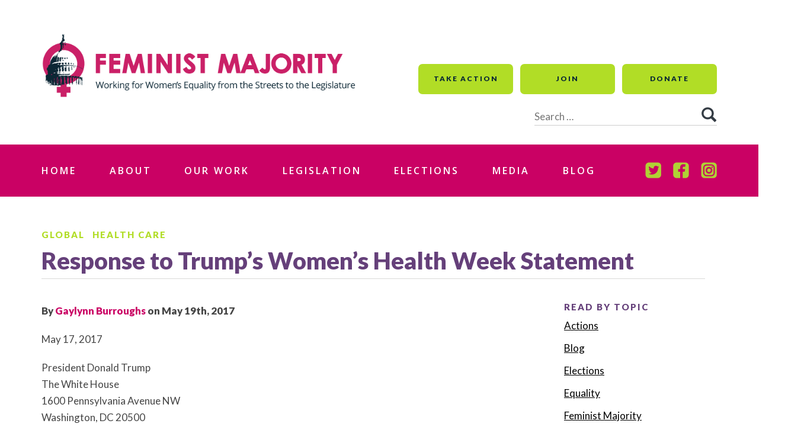

--- FILE ---
content_type: text/html; charset=UTF-8
request_url: https://feministmajority.org/response-to-trumps-womens-health-week-statement/
body_size: 15007
content:
<!DOCTYPE html>
<html lang="en-US">
<head>
	<!-- Global site tag (gtag.js) - Google Analytics -->
<script async src="https://www.googletagmanager.com/gtag/js?id=UA-2853696-6"></script>
<script>
  window.dataLayer = window.dataLayer || [];
  function gtag(){dataLayer.push(arguments);}
  gtag('js', new Date());

  gtag('config', 'UA-2853696-6');
</script>

<meta charset="UTF-8">
<meta name="viewport" content="width=device-width, initial-scale=1">
<link rel="profile" href="http://gmpg.org/xfn/11">
<link rel="pingback" href="https://feministmajority.org/xmlrpc.php">

<title>Response to Trump&#8217;s Women&#8217;s Health Week Statement &#8211; Feminist Majority</title>
<meta name='robots' content='max-image-preview:large' />
<link rel='dns-prefetch' href='//a.omappapi.com' />
<link rel='dns-prefetch' href='//www.googletagmanager.com' />
<link rel='dns-prefetch' href='//fonts.googleapis.com' />
<link rel="alternate" type="application/rss+xml" title="Feminist Majority &raquo; Feed" href="https://feministmajority.org/feed/" />
<link rel="alternate" type="application/rss+xml" title="Feminist Majority &raquo; Comments Feed" href="https://feministmajority.org/comments/feed/" />
<link rel="alternate" type="application/rss+xml" title="Feminist Majority &raquo; Response to Trump&#8217;s Women&#8217;s Health Week Statement Comments Feed" href="https://feministmajority.org/response-to-trumps-womens-health-week-statement/feed/" />
<link rel="alternate" title="oEmbed (JSON)" type="application/json+oembed" href="https://feministmajority.org/wp-json/oembed/1.0/embed?url=https%3A%2F%2Ffeministmajority.org%2Fresponse-to-trumps-womens-health-week-statement%2F" />
<link rel="alternate" title="oEmbed (XML)" type="text/xml+oembed" href="https://feministmajority.org/wp-json/oembed/1.0/embed?url=https%3A%2F%2Ffeministmajority.org%2Fresponse-to-trumps-womens-health-week-statement%2F&#038;format=xml" />
<style id='wp-img-auto-sizes-contain-inline-css' type='text/css'>
img:is([sizes=auto i],[sizes^="auto," i]){contain-intrinsic-size:3000px 1500px}
/*# sourceURL=wp-img-auto-sizes-contain-inline-css */
</style>
<style id='wp-emoji-styles-inline-css' type='text/css'>

	img.wp-smiley, img.emoji {
		display: inline !important;
		border: none !important;
		box-shadow: none !important;
		height: 1em !important;
		width: 1em !important;
		margin: 0 0.07em !important;
		vertical-align: -0.1em !important;
		background: none !important;
		padding: 0 !important;
	}
/*# sourceURL=wp-emoji-styles-inline-css */
</style>
<style id='wp-block-library-inline-css' type='text/css'>
:root{--wp-block-synced-color:#7a00df;--wp-block-synced-color--rgb:122,0,223;--wp-bound-block-color:var(--wp-block-synced-color);--wp-editor-canvas-background:#ddd;--wp-admin-theme-color:#007cba;--wp-admin-theme-color--rgb:0,124,186;--wp-admin-theme-color-darker-10:#006ba1;--wp-admin-theme-color-darker-10--rgb:0,107,160.5;--wp-admin-theme-color-darker-20:#005a87;--wp-admin-theme-color-darker-20--rgb:0,90,135;--wp-admin-border-width-focus:2px}@media (min-resolution:192dpi){:root{--wp-admin-border-width-focus:1.5px}}.wp-element-button{cursor:pointer}:root .has-very-light-gray-background-color{background-color:#eee}:root .has-very-dark-gray-background-color{background-color:#313131}:root .has-very-light-gray-color{color:#eee}:root .has-very-dark-gray-color{color:#313131}:root .has-vivid-green-cyan-to-vivid-cyan-blue-gradient-background{background:linear-gradient(135deg,#00d084,#0693e3)}:root .has-purple-crush-gradient-background{background:linear-gradient(135deg,#34e2e4,#4721fb 50%,#ab1dfe)}:root .has-hazy-dawn-gradient-background{background:linear-gradient(135deg,#faaca8,#dad0ec)}:root .has-subdued-olive-gradient-background{background:linear-gradient(135deg,#fafae1,#67a671)}:root .has-atomic-cream-gradient-background{background:linear-gradient(135deg,#fdd79a,#004a59)}:root .has-nightshade-gradient-background{background:linear-gradient(135deg,#330968,#31cdcf)}:root .has-midnight-gradient-background{background:linear-gradient(135deg,#020381,#2874fc)}:root{--wp--preset--font-size--normal:16px;--wp--preset--font-size--huge:42px}.has-regular-font-size{font-size:1em}.has-larger-font-size{font-size:2.625em}.has-normal-font-size{font-size:var(--wp--preset--font-size--normal)}.has-huge-font-size{font-size:var(--wp--preset--font-size--huge)}.has-text-align-center{text-align:center}.has-text-align-left{text-align:left}.has-text-align-right{text-align:right}.has-fit-text{white-space:nowrap!important}#end-resizable-editor-section{display:none}.aligncenter{clear:both}.items-justified-left{justify-content:flex-start}.items-justified-center{justify-content:center}.items-justified-right{justify-content:flex-end}.items-justified-space-between{justify-content:space-between}.screen-reader-text{border:0;clip-path:inset(50%);height:1px;margin:-1px;overflow:hidden;padding:0;position:absolute;width:1px;word-wrap:normal!important}.screen-reader-text:focus{background-color:#ddd;clip-path:none;color:#444;display:block;font-size:1em;height:auto;left:5px;line-height:normal;padding:15px 23px 14px;text-decoration:none;top:5px;width:auto;z-index:100000}html :where(.has-border-color){border-style:solid}html :where([style*=border-top-color]){border-top-style:solid}html :where([style*=border-right-color]){border-right-style:solid}html :where([style*=border-bottom-color]){border-bottom-style:solid}html :where([style*=border-left-color]){border-left-style:solid}html :where([style*=border-width]){border-style:solid}html :where([style*=border-top-width]){border-top-style:solid}html :where([style*=border-right-width]){border-right-style:solid}html :where([style*=border-bottom-width]){border-bottom-style:solid}html :where([style*=border-left-width]){border-left-style:solid}html :where(img[class*=wp-image-]){height:auto;max-width:100%}:where(figure){margin:0 0 1em}html :where(.is-position-sticky){--wp-admin--admin-bar--position-offset:var(--wp-admin--admin-bar--height,0px)}@media screen and (max-width:600px){html :where(.is-position-sticky){--wp-admin--admin-bar--position-offset:0px}}

/*# sourceURL=wp-block-library-inline-css */
</style><style id='wp-block-rss-inline-css' type='text/css'>
ul.wp-block-rss.alignleft{margin-right:2em}ul.wp-block-rss.alignright{margin-left:2em}ul.wp-block-rss.is-grid{display:flex;flex-wrap:wrap;padding:0}ul.wp-block-rss.is-grid li{margin:0 1em 1em 0;width:100%}@media (min-width:600px){ul.wp-block-rss.columns-2 li{width:calc(50% - 1em)}ul.wp-block-rss.columns-3 li{width:calc(33.33333% - 1em)}ul.wp-block-rss.columns-4 li{width:calc(25% - 1em)}ul.wp-block-rss.columns-5 li{width:calc(20% - 1em)}ul.wp-block-rss.columns-6 li{width:calc(16.66667% - 1em)}}.wp-block-rss__item-author,.wp-block-rss__item-publish-date{display:block;font-size:.8125em}.wp-block-rss{box-sizing:border-box;list-style:none;padding:0}
/*# sourceURL=https://feministmajority.org/wp-includes/blocks/rss/style.min.css */
</style>
<style id='global-styles-inline-css' type='text/css'>
:root{--wp--preset--aspect-ratio--square: 1;--wp--preset--aspect-ratio--4-3: 4/3;--wp--preset--aspect-ratio--3-4: 3/4;--wp--preset--aspect-ratio--3-2: 3/2;--wp--preset--aspect-ratio--2-3: 2/3;--wp--preset--aspect-ratio--16-9: 16/9;--wp--preset--aspect-ratio--9-16: 9/16;--wp--preset--color--black: #000000;--wp--preset--color--cyan-bluish-gray: #abb8c3;--wp--preset--color--white: #ffffff;--wp--preset--color--pale-pink: #f78da7;--wp--preset--color--vivid-red: #cf2e2e;--wp--preset--color--luminous-vivid-orange: #ff6900;--wp--preset--color--luminous-vivid-amber: #fcb900;--wp--preset--color--light-green-cyan: #7bdcb5;--wp--preset--color--vivid-green-cyan: #00d084;--wp--preset--color--pale-cyan-blue: #8ed1fc;--wp--preset--color--vivid-cyan-blue: #0693e3;--wp--preset--color--vivid-purple: #9b51e0;--wp--preset--gradient--vivid-cyan-blue-to-vivid-purple: linear-gradient(135deg,rgb(6,147,227) 0%,rgb(155,81,224) 100%);--wp--preset--gradient--light-green-cyan-to-vivid-green-cyan: linear-gradient(135deg,rgb(122,220,180) 0%,rgb(0,208,130) 100%);--wp--preset--gradient--luminous-vivid-amber-to-luminous-vivid-orange: linear-gradient(135deg,rgb(252,185,0) 0%,rgb(255,105,0) 100%);--wp--preset--gradient--luminous-vivid-orange-to-vivid-red: linear-gradient(135deg,rgb(255,105,0) 0%,rgb(207,46,46) 100%);--wp--preset--gradient--very-light-gray-to-cyan-bluish-gray: linear-gradient(135deg,rgb(238,238,238) 0%,rgb(169,184,195) 100%);--wp--preset--gradient--cool-to-warm-spectrum: linear-gradient(135deg,rgb(74,234,220) 0%,rgb(151,120,209) 20%,rgb(207,42,186) 40%,rgb(238,44,130) 60%,rgb(251,105,98) 80%,rgb(254,248,76) 100%);--wp--preset--gradient--blush-light-purple: linear-gradient(135deg,rgb(255,206,236) 0%,rgb(152,150,240) 100%);--wp--preset--gradient--blush-bordeaux: linear-gradient(135deg,rgb(254,205,165) 0%,rgb(254,45,45) 50%,rgb(107,0,62) 100%);--wp--preset--gradient--luminous-dusk: linear-gradient(135deg,rgb(255,203,112) 0%,rgb(199,81,192) 50%,rgb(65,88,208) 100%);--wp--preset--gradient--pale-ocean: linear-gradient(135deg,rgb(255,245,203) 0%,rgb(182,227,212) 50%,rgb(51,167,181) 100%);--wp--preset--gradient--electric-grass: linear-gradient(135deg,rgb(202,248,128) 0%,rgb(113,206,126) 100%);--wp--preset--gradient--midnight: linear-gradient(135deg,rgb(2,3,129) 0%,rgb(40,116,252) 100%);--wp--preset--font-size--small: 13px;--wp--preset--font-size--medium: 20px;--wp--preset--font-size--large: 36px;--wp--preset--font-size--x-large: 42px;--wp--preset--spacing--20: 0.44rem;--wp--preset--spacing--30: 0.67rem;--wp--preset--spacing--40: 1rem;--wp--preset--spacing--50: 1.5rem;--wp--preset--spacing--60: 2.25rem;--wp--preset--spacing--70: 3.38rem;--wp--preset--spacing--80: 5.06rem;--wp--preset--shadow--natural: 6px 6px 9px rgba(0, 0, 0, 0.2);--wp--preset--shadow--deep: 12px 12px 50px rgba(0, 0, 0, 0.4);--wp--preset--shadow--sharp: 6px 6px 0px rgba(0, 0, 0, 0.2);--wp--preset--shadow--outlined: 6px 6px 0px -3px rgb(255, 255, 255), 6px 6px rgb(0, 0, 0);--wp--preset--shadow--crisp: 6px 6px 0px rgb(0, 0, 0);}:where(.is-layout-flex){gap: 0.5em;}:where(.is-layout-grid){gap: 0.5em;}body .is-layout-flex{display: flex;}.is-layout-flex{flex-wrap: wrap;align-items: center;}.is-layout-flex > :is(*, div){margin: 0;}body .is-layout-grid{display: grid;}.is-layout-grid > :is(*, div){margin: 0;}:where(.wp-block-columns.is-layout-flex){gap: 2em;}:where(.wp-block-columns.is-layout-grid){gap: 2em;}:where(.wp-block-post-template.is-layout-flex){gap: 1.25em;}:where(.wp-block-post-template.is-layout-grid){gap: 1.25em;}.has-black-color{color: var(--wp--preset--color--black) !important;}.has-cyan-bluish-gray-color{color: var(--wp--preset--color--cyan-bluish-gray) !important;}.has-white-color{color: var(--wp--preset--color--white) !important;}.has-pale-pink-color{color: var(--wp--preset--color--pale-pink) !important;}.has-vivid-red-color{color: var(--wp--preset--color--vivid-red) !important;}.has-luminous-vivid-orange-color{color: var(--wp--preset--color--luminous-vivid-orange) !important;}.has-luminous-vivid-amber-color{color: var(--wp--preset--color--luminous-vivid-amber) !important;}.has-light-green-cyan-color{color: var(--wp--preset--color--light-green-cyan) !important;}.has-vivid-green-cyan-color{color: var(--wp--preset--color--vivid-green-cyan) !important;}.has-pale-cyan-blue-color{color: var(--wp--preset--color--pale-cyan-blue) !important;}.has-vivid-cyan-blue-color{color: var(--wp--preset--color--vivid-cyan-blue) !important;}.has-vivid-purple-color{color: var(--wp--preset--color--vivid-purple) !important;}.has-black-background-color{background-color: var(--wp--preset--color--black) !important;}.has-cyan-bluish-gray-background-color{background-color: var(--wp--preset--color--cyan-bluish-gray) !important;}.has-white-background-color{background-color: var(--wp--preset--color--white) !important;}.has-pale-pink-background-color{background-color: var(--wp--preset--color--pale-pink) !important;}.has-vivid-red-background-color{background-color: var(--wp--preset--color--vivid-red) !important;}.has-luminous-vivid-orange-background-color{background-color: var(--wp--preset--color--luminous-vivid-orange) !important;}.has-luminous-vivid-amber-background-color{background-color: var(--wp--preset--color--luminous-vivid-amber) !important;}.has-light-green-cyan-background-color{background-color: var(--wp--preset--color--light-green-cyan) !important;}.has-vivid-green-cyan-background-color{background-color: var(--wp--preset--color--vivid-green-cyan) !important;}.has-pale-cyan-blue-background-color{background-color: var(--wp--preset--color--pale-cyan-blue) !important;}.has-vivid-cyan-blue-background-color{background-color: var(--wp--preset--color--vivid-cyan-blue) !important;}.has-vivid-purple-background-color{background-color: var(--wp--preset--color--vivid-purple) !important;}.has-black-border-color{border-color: var(--wp--preset--color--black) !important;}.has-cyan-bluish-gray-border-color{border-color: var(--wp--preset--color--cyan-bluish-gray) !important;}.has-white-border-color{border-color: var(--wp--preset--color--white) !important;}.has-pale-pink-border-color{border-color: var(--wp--preset--color--pale-pink) !important;}.has-vivid-red-border-color{border-color: var(--wp--preset--color--vivid-red) !important;}.has-luminous-vivid-orange-border-color{border-color: var(--wp--preset--color--luminous-vivid-orange) !important;}.has-luminous-vivid-amber-border-color{border-color: var(--wp--preset--color--luminous-vivid-amber) !important;}.has-light-green-cyan-border-color{border-color: var(--wp--preset--color--light-green-cyan) !important;}.has-vivid-green-cyan-border-color{border-color: var(--wp--preset--color--vivid-green-cyan) !important;}.has-pale-cyan-blue-border-color{border-color: var(--wp--preset--color--pale-cyan-blue) !important;}.has-vivid-cyan-blue-border-color{border-color: var(--wp--preset--color--vivid-cyan-blue) !important;}.has-vivid-purple-border-color{border-color: var(--wp--preset--color--vivid-purple) !important;}.has-vivid-cyan-blue-to-vivid-purple-gradient-background{background: var(--wp--preset--gradient--vivid-cyan-blue-to-vivid-purple) !important;}.has-light-green-cyan-to-vivid-green-cyan-gradient-background{background: var(--wp--preset--gradient--light-green-cyan-to-vivid-green-cyan) !important;}.has-luminous-vivid-amber-to-luminous-vivid-orange-gradient-background{background: var(--wp--preset--gradient--luminous-vivid-amber-to-luminous-vivid-orange) !important;}.has-luminous-vivid-orange-to-vivid-red-gradient-background{background: var(--wp--preset--gradient--luminous-vivid-orange-to-vivid-red) !important;}.has-very-light-gray-to-cyan-bluish-gray-gradient-background{background: var(--wp--preset--gradient--very-light-gray-to-cyan-bluish-gray) !important;}.has-cool-to-warm-spectrum-gradient-background{background: var(--wp--preset--gradient--cool-to-warm-spectrum) !important;}.has-blush-light-purple-gradient-background{background: var(--wp--preset--gradient--blush-light-purple) !important;}.has-blush-bordeaux-gradient-background{background: var(--wp--preset--gradient--blush-bordeaux) !important;}.has-luminous-dusk-gradient-background{background: var(--wp--preset--gradient--luminous-dusk) !important;}.has-pale-ocean-gradient-background{background: var(--wp--preset--gradient--pale-ocean) !important;}.has-electric-grass-gradient-background{background: var(--wp--preset--gradient--electric-grass) !important;}.has-midnight-gradient-background{background: var(--wp--preset--gradient--midnight) !important;}.has-small-font-size{font-size: var(--wp--preset--font-size--small) !important;}.has-medium-font-size{font-size: var(--wp--preset--font-size--medium) !important;}.has-large-font-size{font-size: var(--wp--preset--font-size--large) !important;}.has-x-large-font-size{font-size: var(--wp--preset--font-size--x-large) !important;}
/*# sourceURL=global-styles-inline-css */
</style>

<style id='classic-theme-styles-inline-css' type='text/css'>
/*! This file is auto-generated */
.wp-block-button__link{color:#fff;background-color:#32373c;border-radius:9999px;box-shadow:none;text-decoration:none;padding:calc(.667em + 2px) calc(1.333em + 2px);font-size:1.125em}.wp-block-file__button{background:#32373c;color:#fff;text-decoration:none}
/*# sourceURL=/wp-includes/css/classic-themes.min.css */
</style>
<link rel='stylesheet' id='ctf_styles-css' href='https://feministmajority.org/wp-content/plugins/custom-twitter-feeds/css/ctf-styles.min.css?ver=2.3.1' type='text/css' media='all' />
<link rel='stylesheet' id='femmaj-style-css' href='https://feministmajority.org/wp-content/themes/femmaj/style.css?ver=6.9' type='text/css' media='all' />
<link rel='stylesheet' id='wpb-google-fonts-css' href='https://fonts.googleapis.com/css?family=Open+Sans%3A300%2C600%2C700%2C800%7CLato%3A400%2C900&#038;ver=6.9' type='text/css' media='all' />

<!-- Google tag (gtag.js) snippet added by Site Kit -->
<!-- Google Analytics snippet added by Site Kit -->
<script type="text/javascript" src="https://www.googletagmanager.com/gtag/js?id=GT-M385JZM" id="google_gtagjs-js" async></script>
<script type="text/javascript" id="google_gtagjs-js-after">
/* <![CDATA[ */
window.dataLayer = window.dataLayer || [];function gtag(){dataLayer.push(arguments);}
gtag("set","linker",{"domains":["feministmajority.org"]});
gtag("js", new Date());
gtag("set", "developer_id.dZTNiMT", true);
gtag("config", "GT-M385JZM");
//# sourceURL=google_gtagjs-js-after
/* ]]> */
</script>
<link rel="https://api.w.org/" href="https://feministmajority.org/wp-json/" /><link rel="alternate" title="JSON" type="application/json" href="https://feministmajority.org/wp-json/wp/v2/posts/5596" /><link rel="EditURI" type="application/rsd+xml" title="RSD" href="https://feministmajority.org/xmlrpc.php?rsd" />
<link rel="canonical" href="https://feministmajority.org/response-to-trumps-womens-health-week-statement/" />
<link rel='shortlink' href='https://feministmajority.org/?p=5596' />
<meta name="generator" content="Site Kit by Google 1.168.0" /><script>(()=>{var o=[],i={};["on","off","toggle","show"].forEach((l=>{i[l]=function(){o.push([l,arguments])}})),window.Boxzilla=i,window.boxzilla_queue=o})();</script>		<style type="text/css" id="wp-custom-css">
			.page-id-5863 header.entry-header h1.entry-title {
	font-size: 4rem;
			line-height: 6rem;
}

.disclaimer  {
	border: 1px solid black;
	padding: 20px;
}

.era-site-branding {
	background: #009346;
	padding: 20px 0
}

.era-site-branding h2 {
	color: #fff;
}

.wp-block-button a.wp-block-button__link.has-background {
	color: #fff;
}
.now-logo {
	width: 150px;
	display: block;
	height: auto;
}
.fm-logo {
	width: 80px;
	display: block;
	height: auto;
}
.brand-wrap {
	width: calc(100% - 14rem);
margin: 0 7rem;
	display: -webkit-flex;
	display: flex;
	-webkit-justify-content: space-between;
	justify-content: space-between;
	-webkit-align-items: center;
	align-items: center;
}
.page-template-template-era h1 {
font-size: 4rem;
line-height: 6rem;
	color: #009346;
}

.page-template-template-era input[type="button"] {
	color: #fff;
	background-color: #009346;
}
.page-template-template-era input[type="button"]:hover,
.page-template-template-era input[type="button"]:focus {
	background-color: #062635;
}

.endorsements section ul {
	margin: 0 0 8rem;
	column-count: initial;
	display: flex;
	flex-wrap: wrap;
}

.endorsements section ul li {
	width: 25%;
}

.slide-content-wrap.text-grey {
	padding-top: 30%;
		display: block;
}
@media screen and (max-width: 1360px) {
	.endorsements section ul li {
	width: 50%;
}
	h1 {
		font-size: 6rem;
	}
	header.entry-header h1.entry-title {
    width: calc(100% - 14rem);
}
}

@media screen and (max-width: 900px) {
	.endorsements section ul li {
	width: 100%;
}
}

.page-id-6268 .site-main {
	margin: 0;
}

.news-feed .widget-rss a {
	color: #fff;
}

/* hotfix for rsvp */

.page-id-6623 input, .page-id-6623 textarea {
	appearance: auto !important;
	-webkit-appearance: auto !important;
}

.page-id-6623 h1 {
    font-size: 4rem;
    line-height: 6rem;
}

.wp-block-image figcaption {
	font-size: 1rem;
}
/* boxzilla hotfix */
.boxzilla {
	background: transparent !important;
}

.boxzilla-close-icon {
	color: #ffffff !important;
	opacity: 1 !important;
}

/* slider photo credit */
.slide-content {
	position: relative;
}

.slide-content .position-left-half {
	position: absolute;
	bottom: 0;
	left: 0
		
}


.slide-content .position-left-half p {
	display: inline-block;
	background: #666;
	padding-left: 5px;
	padding-right: 5px;
}		</style>
		</head>

<body class="wp-singular post-template-default single single-post postid-5596 single-format-standard wp-embed-responsive wp-theme-femmaj group-blog">
<div id="page" class="site">
	<a class="skip-link screen-reader-text" href="#main">Skip to content</a>

	<header id="masthead" class="site-header" role="banner">
		<div class="site-branding">
			
			<p class="site-title"><a href="https://feministmajority.org/" rel="home"><img src="/wp-content/themes/femmaj/images/fm-logo.png" /></a></p>
			
			<div class="utility-wrap">
				<div class="menu-utility-menu-container"><ul id="utility" class="menu"><li id="menu-item-5358" class="menu-item menu-item-type-post_type menu-item-object-page menu-item-5358"><a href="https://feministmajority.org/take-action/">Take Action</a></li>
<li id="menu-item-5359" class="menu-item menu-item-type-custom menu-item-object-custom menu-item-5359"><a href="https://secure.everyaction.com/5fO6MFWW-EG6YZznXNiV4A2">Join</a></li>
<li id="menu-item-5360" class="menu-item menu-item-type-custom menu-item-object-custom menu-item-5360"><a href="https://secure.everyaction.com/5fO6MFWW-EG6YZznXNiV4A2">Donate</a></li>
</ul></div>				<form role="search" method="get" class="search-form" action="https://feministmajority.org/">
					<label>
						<span class="screen-reader-text">Search for:</span>
						<input type="search" class="search-field" placeholder="Search …" value="" name="s" title="Search for:" />
					</label>
					<input type="submit" class="search-submit" value="Search" />
				</form>
			</div>

		</div><!-- .site-branding -->

		<div class="nav-wrap">
			<nav id="site-navigation" class="main-navigation" role="navigation">
				<button class="menu-toggle" aria-controls="primary-menu" aria-expanded="false">Menu</button>
				<div class="menu-primary-menu-container"><ul id="primary-menu" class="menu"><li id="menu-item-5354" class="menu-item menu-item-type-post_type menu-item-object-page menu-item-home menu-item-5354"><a href="https://feministmajority.org/">Home</a></li>
<li id="menu-item-186" class="menu-item menu-item-type-post_type menu-item-object-page menu-item-has-children menu-item-186"><a href="https://feministmajority.org/about/">About</a>
<ul class="sub-menu">
	<li id="menu-item-187" class="menu-item menu-item-type-post_type menu-item-object-page menu-item-187"><a href="https://feministmajority.org/contact/">Contact</a></li>
	<li id="menu-item-5653" class="menu-item menu-item-type-post_type menu-item-object-page menu-item-5653"><a href="https://feministmajority.org/events/">Events</a></li>
	<li id="menu-item-188" class="menu-item menu-item-type-post_type menu-item-object-page menu-item-188"><a href="https://feministmajority.org/internships/">Jobs and Internships</a></li>
</ul>
</li>
<li id="menu-item-5186" class="menu-item menu-item-type-post_type menu-item-object-page menu-item-5186"><a href="https://feministmajority.org/our-work/">Our Work</a></li>
<li id="menu-item-5421" class="menu-item menu-item-type-custom menu-item-object-custom menu-item-5421"><a href="/legislation">Legislation</a></li>
<li id="menu-item-5188" class="menu-item menu-item-type-post_type menu-item-object-page menu-item-5188"><a href="https://feministmajority.org/elections/">Elections</a></li>
<li id="menu-item-5420" class="menu-item menu-item-type-custom menu-item-object-custom menu-item-5420"><a href="/press">Media</a></li>
<li id="menu-item-5187" class="menu-item menu-item-type-post_type menu-item-object-page current_page_parent menu-item-5187"><a href="https://feministmajority.org/blog/">Blog</a></li>
</ul></div>				<div class="menu-social-menu-container"><ul id="footer-social" class="menu"><li id="menu-item-5735" class="twitter menu-item menu-item-type-custom menu-item-object-custom menu-item-5735"><a href="https://twitter.com/FemMajority">Twitter</a></li>
<li id="menu-item-5734" class="facebook menu-item menu-item-type-custom menu-item-object-custom menu-item-5734"><a href="https://www.facebook.com/FeministMajority">Facebook</a></li>
<li id="menu-item-7143" class="instagram menu-item menu-item-type-custom menu-item-object-custom menu-item-7143"><a href="https://www.instagram.com/femmajority/">Instagram</a></li>
</ul></div>			</nav><!-- #site-navigation -->
		</div>
	</header><!-- #masthead -->

	<div id="content" class="site-content">

	
	<header class="entry-header">
		<div class="post-categories">
			<a href="https://feministmajority.org/category/global/" rel="category tag">Global</a> <a href="https://feministmajority.org/category/health-care/" rel="category tag">Health Care</a>		</div>
		<h1 class="entry-title">Response to Trump&#8217;s Women&#8217;s Health Week Statement</h1>		
			</header><!-- .entry-header -->


	<div id="primary" class="content-area">
		<main id="main" class="site-main" role="main">

			
<article id="post-5596" class="post-5596 post type-post status-publish format-standard hentry category-global category-health-care tag-trump tag-womens-health-week">
	
	<div class="entry-content">

		<div class="entry-meta">
			By <a href="https://feministmajority.org/author/gburroughs/" title="Posts by Gaylynn Burroughs" rel="author">Gaylynn Burroughs</a> on May 19th, 2017 
		</div><!-- .entry-meta -->
		
		<p>May 17, 2017</p>
<p>President Donald Trump<br />
The White House<br />
1600 Pennsylvania Avenue NW<br />
Washington, DC 20500</p>
<p>Cc:<br />
Ivanka Trump, Assistant to the President<br />
Secretary Tom Price, U.S. Department of Health and Human Services</p>
<p>President Trump:<br />
As organizations committed to improving the overall health and wellbeing of women and their families,<br />
we are compelled to respond to your statement regarding Women’s Health Week, where you<br />
emphasized the importance of affordable, accessible, quality health care and the need for paid family<br />
leave.<br />
For decades, we have fought for policies and programs that improve women’s access to health care,<br />
support women’s ability to pursue their careers and take care of their families, and dismantle unfair<br />
barriers that impede progress for women – especially those barriers that disproportionately impact low income<br />
women, immigrant women, and women of color. As you noted, real gains have been made as a<br />
result of our efforts: the uninsured rate for women is at an all-time low; women have better access to<br />
preventive and prenatal care; and because of improved access to birth control, the unintended<br />
pregnancy rate is at a 30 year low. We are proud of the progress we have made, but more so, we are<br />
eager to build on it – using all of the knowledge we have generated through research, experience, and<br />
conversations with women across the country.<br />
Unfortunately, rather than having a thoughtful and informed dialogue about how to actually improve<br />
women’s health, you have simply co-opted “women’s health” to use as a sales pitch for harmful policy.<br />
In fact, we are in the throes of a battle with your administration and this Congress that is literally a matter<br />
of life and death for women in the United States and around the world. Indeed, while your statement on<br />
Women’s Health Week notes that “women should have access to quality prenatal, maternal, and<br />
newborn care” including a “choice in health insurance and in health care providers,” the policies of your<br />
administration do exactly the opposite. And women in America will not be fooled.<br />
The American Health Care Act, which you have championed, blocks millions of women from accessing<br />
preventive care at Planned Parenthood health centers, threatens coverage for maternity and newborn<br />
care, prescription drugs, and mental health services, and allows insurance companies to charge women<br />
more because of pre-existing conditions, including pregnancy, and treatment related to sexual assault<br />
and domestic violence. The bill fundamentally dismantles the Medicaid program, which women<br />
disproportionately rely on for coverage. In fact, Medicaid is the largest source of coverage for family<br />
planning in the United States and covers 50 percent of births. That is not investing in women’s health.<br />
You go on to suggest that you will support women’s health by investing in community health centers, but<br />
community health centers are not equipped to fully meet women’s health needs. <a href="https://www.guttmacher.org/report/publicly-funded-contraceptive-services-us-clinics-2015" target="_blank" rel="noopener noreferrer">Research</a> has<br />
consistently shown that providers who specialize in women’s health, including Planned Parenthood<br />
health centers, better serve the needs of <a href="https://www.guttmacher.org/report/publicly-funded-family-planning-clinic-survey-2015" target="_blank" rel="noopener noreferrer">women</a>. Medical experts, including the American Congress of<br />
Obstetricians and Gynecologists and the American Public Health Association, have clearly stated that<br />
community health centers are incapable of filling the gap if women with Medicaid coverage are<br />
prohibited from accessing care at Planned Parenthood health centers. Regardless, politicians in<br />
Washington, DC, have no place telling women where they can and cannot go for women’s health care –<br />
a notion your statement seems to support.<br />
It is both impossible and disingenuous to claim a commitment to women’s health and women’s<br />
empowerment while aggressively pursuing such devastating policies. Look no further than the state of<br />
Texas to understand the impact. After passing a myriad of similar policies, dozens of women’s health<br />
centers closed, nearly 30,000 women lost access to basic preventive health care, and the maternal<br />
mortality rate doubled – in large part driven by a dramatic increase in maternal mortality for Black<br />
women. That is not just a health care crisis. It is a moral crisis, and it is one that will be exported across<br />
the country if these policies come to pass via this Congress and administration.<br />
In the global context, your administration not only reinstituted the “global gag rule,” restricting foreign<br />
assistance to some of the most capable providers of family planning around the world, but also greatly<br />
expanded it. A study of nearly two-dozen countries in sub-Saharan Africa found that the abortion rate<br />
actually <a href="http://www.latimes.com/world/africa/la-fg-abortion-funding-ban-2017-story.html" target="_blank" rel="noopener noreferrer">rose</a> during the George W. Bush administration in countries most affected by the ban. Since<br />
2008, the last year the global gag rule was in place, the U.S. Agency for International Development&#8217;s<br />
(USAID) maternal and child health programs, including family planning and reproductive health, in 24<br />
priority countries have saved the lives of 4.6 million children and 200,000 women.<br />
A real investment in women’s health means continuing to increase public and private insurance<br />
coverage for all women, expanding access to important women’s health services like birth control and<br />
maternity care, ensuring women’s ability to seek care at the health provider of their choice, supporting<br />
policies that provide paid family and medical leave and high-quality, affordable childcare for all families,<br />
and working to eliminate persistent disparities and discrimination in health care, particularly for<br />
immigrant women, women of color, and the LGBTQ community.<br />
We call upon this administration to reverse course and work with Congress to pursue an agenda that<br />
reflects a true and informed commitment to women’s health, rights, and progress.<br />
Sincerely,<br />
30 for 30 Campaign<br />
AIDS Foundation of Chicago<br />
American Association of University Women (AAUW)<br />
American Civil Liberties Union<br />
Association of Reproductive Health Professionals<br />
Black Women&#8217;s Health Imperative<br />
Catholics for Choice<br />
Center for Health and Gender Equity (CHANGE)<br />
Feminist Majority<br />
Ibis Reproductive Health<br />
International Women&#8217;s Health Coalition<br />
Jewish Women International (JWI)<br />
NARAL Pro-Choice America<br />
National Abortion Federation<br />
National Advocates for Pregnant Women<br />
National Asian Pacific American Women&#8217;s Forum (NAPAWF)<br />
National Center For Lesbian Rights<br />
National Council of Jewish Women<br />
National Health Law Program<br />
National Latina Institute for Reproductive Health<br />
National Organization for Women<br />
National Partnership for Women &amp; Families<br />
National Women&#8217;s Health Network<br />
National Women&#8217;s Law Center<br />
PAI<br />
People For the American Way<br />
Physicians for Reproductive Health<br />
Planned Parenthood Federation of America<br />
Population Connection Action Fund<br />
Population Institute<br />
Positive Women&#8217;s Network &#8211; USA<br />
Raising Women&#8217;s Voices for the Health Care We Need<br />
Sexuality Information and Education Council of the U.S. (SIECUS)<br />
Sierra Club<br />
SisterLove, Inc.<br />
Social Workers for Reproductive Justice<br />
Women&#8217;s Information Network, New York City (WIN.NYC)</p>
	</div><!-- .entry-content -->

			<div class="post-tags">
			<span class="tagged">Tagged:</span> <ul><li><a href="https://feministmajority.org/tag/trump/" rel="tag">Trump</a></li><li><a href="https://feministmajority.org/tag/womens-health-week/" rel="tag">Women's Health Week</a></li></ul>	    </div>
	    
	<!-- <div class="author-info">
		<h3>Gaylynn Burroughs</h3>
		<p></p>
	</div> -->

</article><!-- #post-## -->




<div id="comments" class="comments-area">

		<div id="respond" class="comment-respond">
		<h3 id="reply-title" class="comment-reply-title">Leave a Reply <small><a rel="nofollow" id="cancel-comment-reply-link" href="/response-to-trumps-womens-health-week-statement/#respond" style="display:none;">Cancel reply</a></small></h3><form action="https://feministmajority.org/wp-comments-post.php?wpe-comment-post=femmajority" method="post" id="commentform" class="comment-form"><p class="comment-notes"><span id="email-notes">Your email address will not be published.</span> <span class="required-field-message">Required fields are marked <span class="required">*</span></span></p><p class="comment-form-comment"><label for="comment">Comment <span class="required">*</span></label> <textarea id="comment" name="comment" cols="45" rows="8" maxlength="65525" required></textarea></p><p class="comment-form-author"><label for="author">Name <span class="required">*</span></label> <input id="author" name="author" type="text" value="" size="30" maxlength="245" autocomplete="name" required /></p>
<p class="comment-form-email"><label for="email">Email <span class="required">*</span></label> <input id="email" name="email" type="email" value="" size="30" maxlength="100" aria-describedby="email-notes" autocomplete="email" required /></p>
<p class="comment-form-url"><label for="url">Website</label> <input id="url" name="url" type="url" value="" size="30" maxlength="200" autocomplete="url" /></p>
<p class="comment-form-cookies-consent"><input id="wp-comment-cookies-consent" name="wp-comment-cookies-consent" type="checkbox" value="yes" /> <label for="wp-comment-cookies-consent">Save my name, email, and website in this browser for the next time I comment.</label></p>
<p class="form-submit"><input name="submit" type="submit" id="submit" class="submit" value="Post Comment" /> <input type='hidden' name='comment_post_ID' value='5596' id='comment_post_ID' />
<input type='hidden' name='comment_parent' id='comment_parent' value='0' />
</p><p style="display: none;"><input type="hidden" id="akismet_comment_nonce" name="akismet_comment_nonce" value="e971857bcf" /></p><p style="display: none !important;" class="akismet-fields-container" data-prefix="ak_"><label>&#916;<textarea name="ak_hp_textarea" cols="45" rows="8" maxlength="100"></textarea></label><input type="hidden" id="ak_js_1" name="ak_js" value="118"/><script>document.getElementById( "ak_js_1" ).setAttribute( "value", ( new Date() ).getTime() );</script></p></form>	</div><!-- #respond -->
	
</div><!-- #comments -->

	<nav class="navigation post-navigation" aria-label="Posts">
		<h2 class="screen-reader-text">Post navigation</h2>
		<div class="nav-links"><div class="nav-previous"><a href="https://feministmajority.org/the-top-ten-feminist-victories-during-trumps-first-100-days-in-office/" rel="prev">The Top Ten Feminist Victories during Trump&#8217;s First 100 Days in Office</a></div><div class="nav-next"><a href="https://feministmajority.org/the-trump-budget-is-a-cruel-attack-on-women-children-and-the-poor/" rel="next">The Trump Budget is a Cruel Attack on Women, Children and the Poor</a></div></div>
	</nav>
		</main><!-- #main -->
	</div><!-- #primary -->


<aside id="secondary" class="widget-area" role="complementary">
	<section id="categories-2" class="widget widget_categories"><h2 class="widget-title">Read by Topic</h2>
			<ul>
					<li class="cat-item cat-item-449"><a href="https://feministmajority.org/category/actions/">Actions</a>
</li>
	<li class="cat-item cat-item-900"><a href="https://feministmajority.org/category/blog/">Blog</a>
</li>
	<li class="cat-item cat-item-14"><a href="https://feministmajority.org/category/elections/">Elections</a>
</li>
	<li class="cat-item cat-item-26"><a href="https://feministmajority.org/category/equality/">Equality</a>
</li>
	<li class="cat-item cat-item-1"><a href="https://feministmajority.org/category/feminist-majority/">Feminist Majority</a>
</li>
	<li class="cat-item cat-item-25"><a href="https://feministmajority.org/category/global/">Global</a>
</li>
	<li class="cat-item cat-item-21"><a href="https://feministmajority.org/category/health-care/">Health Care</a>
</li>
	<li class="cat-item cat-item-24"><a href="https://feministmajority.org/category/money/">Money</a>
</li>
	<li class="cat-item cat-item-17"><a href="https://feministmajority.org/category/politics/national-politics/">National</a>
</li>
	<li class="cat-item cat-item-13"><a href="https://feministmajority.org/category/politics/">Politics</a>
</li>
			</ul>

			</section><section id="archives-2" class="widget widget_archive"><h2 class="widget-title">Archives</h2>		<label class="screen-reader-text" for="archives-dropdown-2">Archives</label>
		<select id="archives-dropdown-2" name="archive-dropdown">
			
			<option value="">Select Month</option>
				<option value='https://feministmajority.org/2026/01/'> January 2026 </option>
	<option value='https://feministmajority.org/2025/12/'> December 2025 </option>
	<option value='https://feministmajority.org/2025/10/'> October 2025 </option>
	<option value='https://feministmajority.org/2025/09/'> September 2025 </option>
	<option value='https://feministmajority.org/2025/08/'> August 2025 </option>
	<option value='https://feministmajority.org/2025/07/'> July 2025 </option>
	<option value='https://feministmajority.org/2025/06/'> June 2025 </option>
	<option value='https://feministmajority.org/2025/02/'> February 2025 </option>
	<option value='https://feministmajority.org/2024/11/'> November 2024 </option>
	<option value='https://feministmajority.org/2024/10/'> October 2024 </option>
	<option value='https://feministmajority.org/2024/09/'> September 2024 </option>
	<option value='https://feministmajority.org/2024/08/'> August 2024 </option>
	<option value='https://feministmajority.org/2024/07/'> July 2024 </option>
	<option value='https://feministmajority.org/2024/06/'> June 2024 </option>
	<option value='https://feministmajority.org/2024/02/'> February 2024 </option>
	<option value='https://feministmajority.org/2024/01/'> January 2024 </option>
	<option value='https://feministmajority.org/2023/12/'> December 2023 </option>
	<option value='https://feministmajority.org/2023/10/'> October 2023 </option>
	<option value='https://feministmajority.org/2023/09/'> September 2023 </option>
	<option value='https://feministmajority.org/2023/08/'> August 2023 </option>
	<option value='https://feministmajority.org/2023/07/'> July 2023 </option>
	<option value='https://feministmajority.org/2023/06/'> June 2023 </option>
	<option value='https://feministmajority.org/2023/05/'> May 2023 </option>
	<option value='https://feministmajority.org/2023/04/'> April 2023 </option>
	<option value='https://feministmajority.org/2023/03/'> March 2023 </option>
	<option value='https://feministmajority.org/2023/02/'> February 2023 </option>
	<option value='https://feministmajority.org/2023/01/'> January 2023 </option>
	<option value='https://feministmajority.org/2022/12/'> December 2022 </option>
	<option value='https://feministmajority.org/2022/11/'> November 2022 </option>
	<option value='https://feministmajority.org/2022/10/'> October 2022 </option>
	<option value='https://feministmajority.org/2021/04/'> April 2021 </option>
	<option value='https://feministmajority.org/2021/03/'> March 2021 </option>
	<option value='https://feministmajority.org/2020/08/'> August 2020 </option>
	<option value='https://feministmajority.org/2019/09/'> September 2019 </option>
	<option value='https://feministmajority.org/2019/08/'> August 2019 </option>
	<option value='https://feministmajority.org/2018/11/'> November 2018 </option>
	<option value='https://feministmajority.org/2018/09/'> September 2018 </option>
	<option value='https://feministmajority.org/2018/08/'> August 2018 </option>
	<option value='https://feministmajority.org/2018/07/'> July 2018 </option>
	<option value='https://feministmajority.org/2018/04/'> April 2018 </option>
	<option value='https://feministmajority.org/2017/12/'> December 2017 </option>
	<option value='https://feministmajority.org/2017/11/'> November 2017 </option>
	<option value='https://feministmajority.org/2017/10/'> October 2017 </option>
	<option value='https://feministmajority.org/2017/09/'> September 2017 </option>
	<option value='https://feministmajority.org/2017/08/'> August 2017 </option>
	<option value='https://feministmajority.org/2017/07/'> July 2017 </option>
	<option value='https://feministmajority.org/2017/06/'> June 2017 </option>
	<option value='https://feministmajority.org/2017/05/'> May 2017 </option>
	<option value='https://feministmajority.org/2017/04/'> April 2017 </option>
	<option value='https://feministmajority.org/2017/03/'> March 2017 </option>
	<option value='https://feministmajority.org/2017/01/'> January 2017 </option>
	<option value='https://feministmajority.org/2016/12/'> December 2016 </option>
	<option value='https://feministmajority.org/2016/11/'> November 2016 </option>
	<option value='https://feministmajority.org/2016/10/'> October 2016 </option>
	<option value='https://feministmajority.org/2016/09/'> September 2016 </option>
	<option value='https://feministmajority.org/2016/08/'> August 2016 </option>
	<option value='https://feministmajority.org/2016/07/'> July 2016 </option>
	<option value='https://feministmajority.org/2016/04/'> April 2016 </option>
	<option value='https://feministmajority.org/2016/03/'> March 2016 </option>
	<option value='https://feministmajority.org/2015/12/'> December 2015 </option>
	<option value='https://feministmajority.org/2015/11/'> November 2015 </option>
	<option value='https://feministmajority.org/2015/10/'> October 2015 </option>
	<option value='https://feministmajority.org/2015/09/'> September 2015 </option>
	<option value='https://feministmajority.org/2015/07/'> July 2015 </option>
	<option value='https://feministmajority.org/2015/06/'> June 2015 </option>
	<option value='https://feministmajority.org/2015/05/'> May 2015 </option>
	<option value='https://feministmajority.org/2015/04/'> April 2015 </option>
	<option value='https://feministmajority.org/2015/02/'> February 2015 </option>
	<option value='https://feministmajority.org/2014/12/'> December 2014 </option>
	<option value='https://feministmajority.org/2014/10/'> October 2014 </option>
	<option value='https://feministmajority.org/2014/09/'> September 2014 </option>
	<option value='https://feministmajority.org/2014/08/'> August 2014 </option>
	<option value='https://feministmajority.org/2014/07/'> July 2014 </option>
	<option value='https://feministmajority.org/2014/06/'> June 2014 </option>
	<option value='https://feministmajority.org/2014/05/'> May 2014 </option>
	<option value='https://feministmajority.org/2014/04/'> April 2014 </option>
	<option value='https://feministmajority.org/2014/02/'> February 2014 </option>
	<option value='https://feministmajority.org/2014/01/'> January 2014 </option>
	<option value='https://feministmajority.org/2013/12/'> December 2013 </option>
	<option value='https://feministmajority.org/2013/11/'> November 2013 </option>
	<option value='https://feministmajority.org/2013/10/'> October 2013 </option>
	<option value='https://feministmajority.org/2013/09/'> September 2013 </option>
	<option value='https://feministmajority.org/2013/08/'> August 2013 </option>
	<option value='https://feministmajority.org/2013/07/'> July 2013 </option>
	<option value='https://feministmajority.org/2013/06/'> June 2013 </option>
	<option value='https://feministmajority.org/2013/02/'> February 2013 </option>
	<option value='https://feministmajority.org/2013/01/'> January 2013 </option>
	<option value='https://feministmajority.org/2012/11/'> November 2012 </option>
	<option value='https://feministmajority.org/2012/10/'> October 2012 </option>
	<option value='https://feministmajority.org/2012/09/'> September 2012 </option>
	<option value='https://feministmajority.org/2012/08/'> August 2012 </option>
	<option value='https://feministmajority.org/2012/05/'> May 2012 </option>
	<option value='https://feministmajority.org/2012/04/'> April 2012 </option>
	<option value='https://feministmajority.org/2012/03/'> March 2012 </option>
	<option value='https://feministmajority.org/2012/01/'> January 2012 </option>
	<option value='https://feministmajority.org/2011/12/'> December 2011 </option>
	<option value='https://feministmajority.org/2011/11/'> November 2011 </option>
	<option value='https://feministmajority.org/2011/10/'> October 2011 </option>
	<option value='https://feministmajority.org/2010/10/'> October 2010 </option>
	<option value='https://feministmajority.org/2010/09/'> September 2010 </option>
	<option value='https://feministmajority.org/2009/01/'> January 2009 </option>
	<option value='https://feministmajority.org/2008/10/'> October 2008 </option>
	<option value='https://feministmajority.org/2008/09/'> September 2008 </option>
	<option value='https://feministmajority.org/2008/08/'> August 2008 </option>

		</select>

			<script type="text/javascript">
/* <![CDATA[ */

( ( dropdownId ) => {
	const dropdown = document.getElementById( dropdownId );
	function onSelectChange() {
		setTimeout( () => {
			if ( 'escape' === dropdown.dataset.lastkey ) {
				return;
			}
			if ( dropdown.value ) {
				document.location.href = dropdown.value;
			}
		}, 250 );
	}
	function onKeyUp( event ) {
		if ( 'Escape' === event.key ) {
			dropdown.dataset.lastkey = 'escape';
		} else {
			delete dropdown.dataset.lastkey;
		}
	}
	function onClick() {
		delete dropdown.dataset.lastkey;
	}
	dropdown.addEventListener( 'keyup', onKeyUp );
	dropdown.addEventListener( 'click', onClick );
	dropdown.addEventListener( 'change', onSelectChange );
})( "archives-dropdown-2" );

//# sourceURL=WP_Widget_Archives%3A%3Awidget
/* ]]> */
</script>
</section><section id="block-8" class="widget widget_block widget_rss"><ul class="wp-block-rss"><li class='wp-block-rss__item'><div class='wp-block-rss__item-title'><a href='https://feminist.org/news/what-is-the-pregnant-students-rights-act-missing/'>What is the Pregnant Students’ Rights Act Missing?</a></div></li><li class='wp-block-rss__item'><div class='wp-block-rss__item-title'><a href='https://feminist.org/news/elon-musks-grok-ai-and-the-rise-of-nonconsensual-sexual-abuse/'>Elon Musk’s Grok AI and the Rise of Nonconsensual Sexual Abuse</a></div></li><li class='wp-block-rss__item'><div class='wp-block-rss__item-title'><a href='https://feminist.org/news/wyoming-court-delivers-major-victory-for-abortion-access/'>Wyoming Court Delivers Major Victory for Abortion Access</a></div></li><li class='wp-block-rss__item'><div class='wp-block-rss__item-title'><a href='https://feminist.org/news/black-maternal-health-crisis-continues-to-plague-the-united-states/'>Black Maternal Health Crisis Continues to Plague the United States</a></div></li></ul></section></aside><!-- #secondary -->

	</div><!-- #content -->

	<footer id="colophon" class="site-footer" role="contentinfo">
		<div class="upper">
			<a href="/"><img src="/wp-content/themes/femmaj/images/fm-logo-sm.png" /></a>
			<form role="search" method="get" class="search-form" action="https://feministmajority.org/">
				<label>
					<span class="screen-reader-text">Search for:</span>
					<input type="search" class="search-field" placeholder="Search …" value="" name="s" title="Search for:" />
				</label>
				<input type="submit" class="search-submit" value="Search" />
			</form>
		</div>
		<div class="site-info">
			<div class="menu-about-container"><ul id="footer-menu-1" class="menu"><li id="menu-item-5417" class="menu-item menu-item-type-post_type menu-item-object-page menu-item-5417"><a href="https://feministmajority.org/about/">About</a></li>
<li id="menu-item-5783" class="menu-item menu-item-type-post_type menu-item-object-page menu-item-5783"><a href="https://feministmajority.org/our-work/">Our Work</a></li>
<li id="menu-item-5782" class="menu-item menu-item-type-post_type menu-item-object-page menu-item-5782"><a href="https://feministmajority.org/legislation/">Legislation</a></li>
<li id="menu-item-5781" class="menu-item menu-item-type-post_type menu-item-object-page menu-item-5781"><a href="https://feministmajority.org/elections/">Elections</a></li>
<li id="menu-item-5784" class="menu-item menu-item-type-post_type menu-item-object-page menu-item-5784"><a href="https://feministmajority.org/media/">Media</a></li>
<li id="menu-item-5780" class="menu-item menu-item-type-post_type menu-item-object-page current_page_parent menu-item-5780"><a href="https://feministmajority.org/blog/">Blog</a></li>
<li id="menu-item-6745" class="menu-item menu-item-type-post_type menu-item-object-page menu-item-6745"><a href="https://feministmajority.org/privacy-policy/">Privacy Policy</a></li>
<li id="menu-item-6746" class="menu-item menu-item-type-post_type menu-item-object-page menu-item-6746"><a href="https://feministmajority.org/terms-of-service/">Terms of Service</a></li>
</ul></div>			<!-- <div class="menu-our-work-container"><ul id="footer-menu-2" class="menu"><li id="menu-item-5418" class="menu-item menu-item-type-post_type menu-item-object-page menu-item-5418"><a href="https://feministmajority.org/our-work/">Our Work</a></li>
<li id="menu-item-5778" class="menu-item menu-item-type-post_type menu-item-object-page menu-item-5778"><a href="https://feministmajority.org/legislation/">Legislation</a></li>
<li id="menu-item-5779" class="menu-item menu-item-type-post_type menu-item-object-page menu-item-5779"><a href="https://feministmajority.org/elections/">Elections</a></li>
</ul></div> -->
			<div class="menu-footer-links-without-category-container"><ul id="footer-menu-6" class="menu"><li id="menu-item-5386" class="menu-item menu-item-type-post_type menu-item-object-page menu-item-5386"><a href="https://feministmajority.org/take-action/">Take Action</a></li>
<li id="menu-item-5387" class="menu-item menu-item-type-custom menu-item-object-custom menu-item-5387"><a href="https://secure.everyaction.com/5fO6MFWW-EG6YZznXNiV4A2">Become a Member</a></li>
<li id="menu-item-5388" class="menu-item menu-item-type-custom menu-item-object-custom menu-item-5388"><a href="https://secure.everyaction.com/5fO6MFWW-EG6YZznXNiV4A2">Donate</a></li>
<li id="menu-item-5785" class="menu-item menu-item-type-post_type menu-item-object-page menu-item-5785"><a href="https://feministmajority.org/contact/">Contact</a></li>
<li id="menu-item-5786" class="menu-item menu-item-type-post_type menu-item-object-page menu-item-5786"><a href="https://feministmajority.org/events/">Events</a></li>
<li id="menu-item-5787" class="menu-item menu-item-type-post_type menu-item-object-page menu-item-5787"><a href="https://feministmajority.org/internships/">Jobs and Internships</a></li>
</ul></div>			<div class="menu-featured-campaigns-container"><ul id="footer-menu-3" class="menu"><li id="menu-item-5748" class="menu-item menu-item-type-post_type menu-item-object-campaigns menu-item-5748"><a href="https://feministmajority.org/our-work/equal-rights-amendment/">Equal Rights Amendment</a></li>
<li id="menu-item-5747" class="menu-item menu-item-type-post_type menu-item-object-campaigns menu-item-5747"><a href="https://feministmajority.org/our-work/reproductive-rights/">Reproductive Rights</a></li>
</ul></div>			<!-- <div class="menu-elections-container"><ul id="footer-menu-4" class="menu"><li id="menu-item-5729" class="menu-item menu-item-type-post_type menu-item-object-page menu-item-5729"><a href="https://feministmajority.org/legislation/">Legislation</a></li>
<li id="menu-item-5730" class="menu-item menu-item-type-post_type menu-item-object-page menu-item-5730"><a href="https://feministmajority.org/elections/">Elections</a></li>
</ul></div> -->
			
			
			<div class="menu-our-sister-organizations-container"><ul id="footer-menu-5" class="menu"><li id="menu-item-5381" class="menu-item menu-item-type-custom menu-item-object-custom menu-item-5381"><a href="http://feminist.org/">Feminist Majority Foundation</a></li>
<li id="menu-item-5383" class="menu-item menu-item-type-custom menu-item-object-custom menu-item-5383"><a href="http://feministcampus.org/">Feminist Campus</a></li>
<li id="menu-item-5379" class="menu-item menu-item-type-custom menu-item-object-custom menu-item-5379"><a href="http://girlslearn.net/">Girls Learn International</a></li>
<li id="menu-item-5382" class="menu-item menu-item-type-custom menu-item-object-custom menu-item-5382"><a href="http://msmagazine.com/">Ms. Magazine</a></li>
<li id="menu-item-7142" class="menu-item menu-item-type-custom menu-item-object-custom menu-item-7142"><a href="https://stopgenderapartheid.org/">Stop Gender Apartheid</a></li>
</ul></div>		</div><!-- .site-info -->
		<div class="lower">
			<div class="copyright">&copy; 2026 Feminist Majority <section id="text-3" class="widget widget_text">			<div class="textwidget">1600 Wilson Blvd., Suite 801, Arlington, Virginia, 22209, 703.522.2214</div>
		</section></div>
			<div class="menu-social-menu-container"><ul id="footer-social" class="menu"><li class="twitter menu-item menu-item-type-custom menu-item-object-custom menu-item-5735"><a href="https://twitter.com/FemMajority">Twitter</a></li>
<li class="facebook menu-item menu-item-type-custom menu-item-object-custom menu-item-5734"><a href="https://www.facebook.com/FeministMajority">Facebook</a></li>
<li class="instagram menu-item menu-item-type-custom menu-item-object-custom menu-item-7143"><a href="https://www.instagram.com/femmajority/">Instagram</a></li>
</ul></div>		</div>
	</footer><!-- #colophon -->
</div><!-- #page -->

<script type="speculationrules">
{"prefetch":[{"source":"document","where":{"and":[{"href_matches":"/*"},{"not":{"href_matches":["/wp-*.php","/wp-admin/*","/wp-content/uploads/*","/wp-content/*","/wp-content/plugins/*","/wp-content/themes/femmaj/*","/*\\?(.+)"]}},{"not":{"selector_matches":"a[rel~=\"nofollow\"]"}},{"not":{"selector_matches":".no-prefetch, .no-prefetch a"}}]},"eagerness":"conservative"}]}
</script>
<!-- This site is converting visitors into subscribers and customers with OptinMonster - https://optinmonster.com :: Campaign Title: Break Glass. Make Noise. -->
<script>(function(d,u,ac){var s=d.createElement('script');s.type='text/javascript';s.src='https://a.omappapi.com/app/js/api.min.js';s.async=true;s.dataset.user=u;s.dataset.campaign=ac;d.getElementsByTagName('head')[0].appendChild(s);})(document,22850,'yvdbuaap5j4fdcsesfzo');</script>
<!-- / OptinMonster -->		<script type="text/javascript">
		var yvdbuaap5j4fdcsesfzo_shortcode = true;		</script>
		<script type="text/javascript" src="https://feministmajority.org/wp-content/themes/femmaj/js/navigation.js?ver=20151215" id="femmaj-navigation-js"></script>
<script type="text/javascript" src="https://feministmajority.org/wp-content/themes/femmaj/js/skip-link-focus-fix.js?ver=20151215" id="femmaj-skip-link-focus-fix-js"></script>
<script type="text/javascript" src="https://feministmajority.org/wp-includes/js/comment-reply.min.js?ver=6.9" id="comment-reply-js" async="async" data-wp-strategy="async" fetchpriority="low"></script>
<script>(function(d){var s=d.createElement("script");s.type="text/javascript";s.src="https://a.omappapi.com/app/js/api.min.js";s.async=true;s.id="omapi-script";d.getElementsByTagName("head")[0].appendChild(s);})(document);</script><script defer type="text/javascript" src="https://feministmajority.org/wp-content/plugins/akismet/_inc/akismet-frontend.js?ver=1763425314" id="akismet-frontend-js"></script>
<script type="text/javascript" src="https://feministmajority.org/wp-content/plugins/optinmonster/assets/dist/js/helper.min.js?ver=2.16.22" id="optinmonster-wp-helper-js"></script>
<script id="wp-emoji-settings" type="application/json">
{"baseUrl":"https://s.w.org/images/core/emoji/17.0.2/72x72/","ext":".png","svgUrl":"https://s.w.org/images/core/emoji/17.0.2/svg/","svgExt":".svg","source":{"concatemoji":"https://feministmajority.org/wp-includes/js/wp-emoji-release.min.js?ver=6.9"}}
</script>
<script type="module">
/* <![CDATA[ */
/*! This file is auto-generated */
const a=JSON.parse(document.getElementById("wp-emoji-settings").textContent),o=(window._wpemojiSettings=a,"wpEmojiSettingsSupports"),s=["flag","emoji"];function i(e){try{var t={supportTests:e,timestamp:(new Date).valueOf()};sessionStorage.setItem(o,JSON.stringify(t))}catch(e){}}function c(e,t,n){e.clearRect(0,0,e.canvas.width,e.canvas.height),e.fillText(t,0,0);t=new Uint32Array(e.getImageData(0,0,e.canvas.width,e.canvas.height).data);e.clearRect(0,0,e.canvas.width,e.canvas.height),e.fillText(n,0,0);const a=new Uint32Array(e.getImageData(0,0,e.canvas.width,e.canvas.height).data);return t.every((e,t)=>e===a[t])}function p(e,t){e.clearRect(0,0,e.canvas.width,e.canvas.height),e.fillText(t,0,0);var n=e.getImageData(16,16,1,1);for(let e=0;e<n.data.length;e++)if(0!==n.data[e])return!1;return!0}function u(e,t,n,a){switch(t){case"flag":return n(e,"\ud83c\udff3\ufe0f\u200d\u26a7\ufe0f","\ud83c\udff3\ufe0f\u200b\u26a7\ufe0f")?!1:!n(e,"\ud83c\udde8\ud83c\uddf6","\ud83c\udde8\u200b\ud83c\uddf6")&&!n(e,"\ud83c\udff4\udb40\udc67\udb40\udc62\udb40\udc65\udb40\udc6e\udb40\udc67\udb40\udc7f","\ud83c\udff4\u200b\udb40\udc67\u200b\udb40\udc62\u200b\udb40\udc65\u200b\udb40\udc6e\u200b\udb40\udc67\u200b\udb40\udc7f");case"emoji":return!a(e,"\ud83e\u1fac8")}return!1}function f(e,t,n,a){let r;const o=(r="undefined"!=typeof WorkerGlobalScope&&self instanceof WorkerGlobalScope?new OffscreenCanvas(300,150):document.createElement("canvas")).getContext("2d",{willReadFrequently:!0}),s=(o.textBaseline="top",o.font="600 32px Arial",{});return e.forEach(e=>{s[e]=t(o,e,n,a)}),s}function r(e){var t=document.createElement("script");t.src=e,t.defer=!0,document.head.appendChild(t)}a.supports={everything:!0,everythingExceptFlag:!0},new Promise(t=>{let n=function(){try{var e=JSON.parse(sessionStorage.getItem(o));if("object"==typeof e&&"number"==typeof e.timestamp&&(new Date).valueOf()<e.timestamp+604800&&"object"==typeof e.supportTests)return e.supportTests}catch(e){}return null}();if(!n){if("undefined"!=typeof Worker&&"undefined"!=typeof OffscreenCanvas&&"undefined"!=typeof URL&&URL.createObjectURL&&"undefined"!=typeof Blob)try{var e="postMessage("+f.toString()+"("+[JSON.stringify(s),u.toString(),c.toString(),p.toString()].join(",")+"));",a=new Blob([e],{type:"text/javascript"});const r=new Worker(URL.createObjectURL(a),{name:"wpTestEmojiSupports"});return void(r.onmessage=e=>{i(n=e.data),r.terminate(),t(n)})}catch(e){}i(n=f(s,u,c,p))}t(n)}).then(e=>{for(const n in e)a.supports[n]=e[n],a.supports.everything=a.supports.everything&&a.supports[n],"flag"!==n&&(a.supports.everythingExceptFlag=a.supports.everythingExceptFlag&&a.supports[n]);var t;a.supports.everythingExceptFlag=a.supports.everythingExceptFlag&&!a.supports.flag,a.supports.everything||((t=a.source||{}).concatemoji?r(t.concatemoji):t.wpemoji&&t.twemoji&&(r(t.twemoji),r(t.wpemoji)))});
//# sourceURL=https://feministmajority.org/wp-includes/js/wp-emoji-loader.min.js
/* ]]> */
</script>
		<script type="text/javascript">var omapi_localized = {
			ajax: 'https://feministmajority.org/wp-admin/admin-ajax.php?optin-monster-ajax-route=1',
			nonce: '85df3bb8c2',
			slugs:
			{"yvdbuaap5j4fdcsesfzo":{"slug":"yvdbuaap5j4fdcsesfzo","mailpoet":false}}		};</script>
				<script type="text/javascript">var omapi_data = {"object_id":5596,"object_key":"post","object_type":"post","term_ids":[25,21,821,833],"wp_json":"https:\/\/feministmajority.org\/wp-json","wc_active":false,"edd_active":false,"nonce":"e3712e109a"};</script>
		
</body>
</html>
